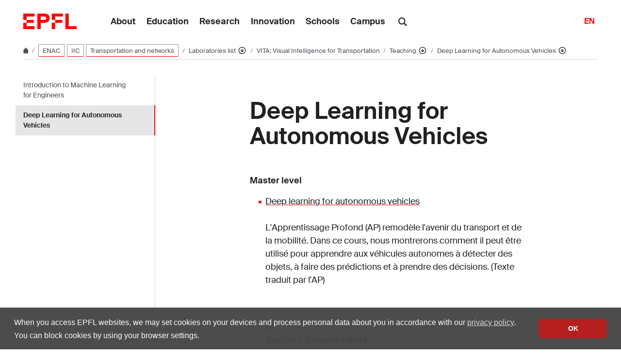

--- FILE ---
content_type: text/css
request_url: https://www.epfl.ch/labs/vita/wp-content/themes/wp-theme-2018/style.css?ver=1768294653
body_size: -1070
content:
/*!
Theme Name: Epfl
Theme URI:
Author: Antistatique.net
Author URI: http://antistatique.net/
Description: Description
Version: 1.59.0
License: GNU General Public License v2 or later
License URI: LICENSE
Text Domain: epfl
Tags: custom-background, custom-logo, custom-menu, featured-images, threaded-comments, translation-ready

This theme, like WordPress, is licensed under the GPL.
Use it to make something cool, have fun, and share what you've learned with others.

epfl is based on Underscores https://underscores.me/, (C) 2012-2017 Automattic, Inc.
Underscores is distributed under the terms of the GNU GPL v2 or later.
*/
